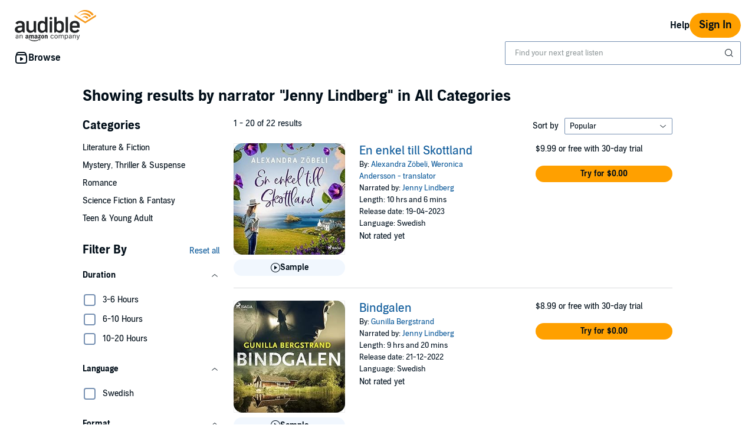

--- FILE ---
content_type: application/javascript
request_url: https://us-east-1.prod.adobe-dtm.audible.amazon.dev/DTM/dtm_common.js
body_size: 858
content:
var DTM = {};

DTM.getVariable = function(a) {
	var satelliteVar = _satellite.getVar(a);
	if (satelliteVar === undefined || satelliteVar == null) {
		return ""; 
	}
	return satelliteVar;
};

DTM.appendToUrl = function(src, a) {
    return src + a;
};

DTM.safeIframeInsert = function(u) {
    var iframe = document.createElement('iframe');
    iframe.setAttribute("src", u);
    iframe.style.display = "none";
    iframe.frameBorder = 0;
    iframe.style.width = "1px";
    iframe.style.height = "1px";
    document.body.appendChild(iframe);
};

DTM.imageRequest = function(a) {
    var b = new Image(0, 0);
    b.src = a;
    return b;
};

DTM.addScript = function(src) {
  var s = document.createElement('script');
  s.setAttribute('src', src);
  s.type = "text/javascript";
  s.async = !0;
  document.body.appendChild(s);
}

DTM.noscriptImageRequest = function(a) {
    var n = document.createElement('noscript');
    var b = new Image(0, 0);
    b.src = a;
    n.appendChild(b);
    document.body.appendChild(n);
}

DTM.noscriptIframeInsert = function(u) {
    var n = document.createElement('noscript');

    var iframe = document.createElement('iframe');
    iframe.setAttribute("src", u);
    iframe.style.display = "none";
    iframe.frameBorder = 0;
    iframe.style.width = "1px";
    iframe.style.height = "1px";

    n.appendChild(iframe);

    document.body.appendChild(n);
}

DTM.loadScriptCallback = function(a, b, e) {
    var d = document.getElementsByTagName("script"),
        c;
    e = d[0];
    for (c = 0; c < d.length; c++)
        if (d[c].src === a && d[c].readyState && /loaded|complete/.test(d[c].readyState)) try {
            b()
        } catch (f) {
        } finally {
            return
        }
    d = document.createElement("script");
    d.type = "text/javascript";
    d.async = !0;
    d.src = a;
    d.onerror = function() {
        this.addEventListener && (this.readyState = "loaded")
    };
    d.onload = d.onreadystatechange = function() {
        if (!this.readyState || "complete" === this.readyState || "loaded" === this.readyState) {
            this.onload = this.onreadystatechange = null;
            this.addEventListener && (this.readyState = "loaded");
            try {
                b.call(this)
            } catch (f) {
            }
        }
    };
    e.parentNode.insertBefore(d, e)
};

DTM.comparePageGroups = function(a) {
	var pageGroup = DTM.getVariable("tm: pageGroup");
	if (pageGroup.toUpperCase() == a.toUpperCase()) {
		return true;
	}
	return false;
};

DTM.compareRealms = function(r) {
	var realm = DTM.getVariable("realm");	
	if (realm.toUpperCase() == r.toUpperCase()) {
		return true;
	}
	return false;
};

DTM.isCustomerAnon = function(customerType) {
    if (customerType == "ANON" || customerType == "REG_NO_BUY") {
        return true;
    }
}

DTM.isCustomerNonMember = function(customerType) {
    if (customerType == "FORMER_CREDIT_AL" || customerType == "FORMER_NON_CREDIT_AL" || customerType == "FORMER_TRIAL_AL" || customerType == "FORMER_GIFT_MEMBER" || customerType == "ALC" || customerType == "FREEBIE_BUY") {
        return true;
    }
}

DTM.isCustomerMember = function(customerType) {
    // Comment added 0
    if (customerType == "CREDIT_AL" || customerType == "NON_CREDIT_AL" || customerType == "TRIAL_AL" || customerType == "GIFT_MEMBER") {
        return true;
    }
}